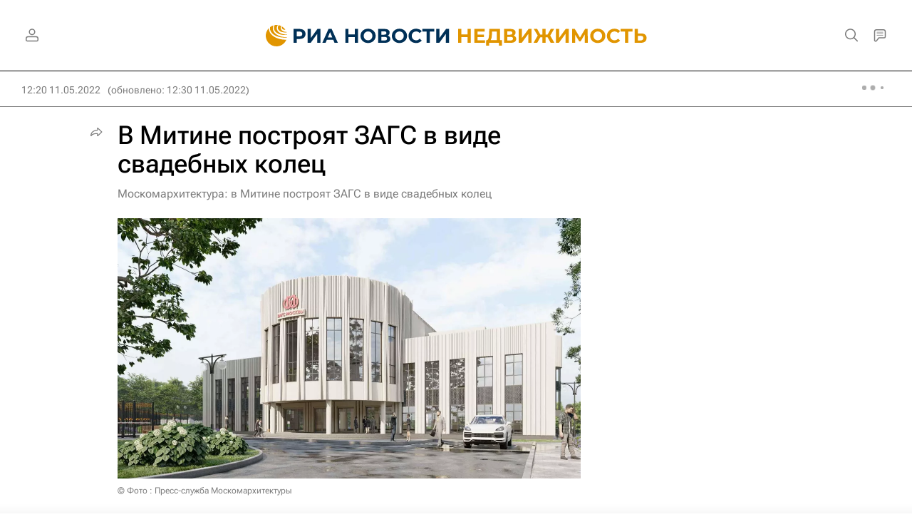

--- FILE ---
content_type: text/html
request_url: https://tns-counter.ru/nc01a**R%3Eundefined*rian_ru/ru/UTF-8/tmsec=rian_ru/102543571***
body_size: 14
content:
7C0C741E696CD0AAG1768738986:7C0C741E696CD0AAG1768738986